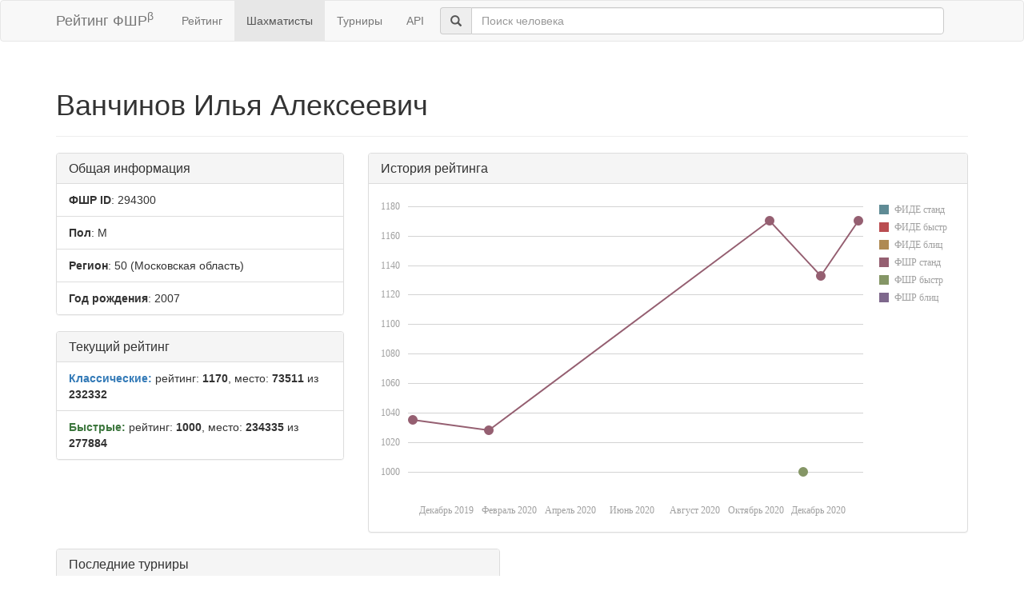

--- FILE ---
content_type: text/html; charset=utf-8
request_url: https://ratings.ruchess.ru/people/294300
body_size: 3227
content:
<!DOCTYPE html>
<html>
<head>
  <title>Профиль шахматиста — Ванчинов Илья Алексеевич | Рейтинг ФШР</title>
  <meta name="viewport" content="width=device-width, initial-scale=1.0">
  <script src="/assets/application-fcc530eb7d47d4ac5f28a283c7f4e3725306bbd8c3c77fabc110e84bb7d3eb84.js" debug="false"></script>
  <link rel="stylesheet" media="all" href="/assets/application-6c8c06e7db4781b2da805c1f99c7d494f0f6117293feface4fe38d70d363a981.css" />
</head>
<body>
  <script> (function (d, w, c) { (w[c] = w[c] || []).push(function() { try { w.yaCounter32641720 = new Ya.Metrika({ id:32641720, clickmap:true, trackLinks:true, accurateTrackBounce:true, webvisor:true }); } catch(e) { } }); var n = d.getElementsByTagName("script")[0], s = d.createElement("script"), f = function () { n.parentNode.insertBefore(s, n); }; s.type = "text/javascript"; s.async = true; s.src = "https://mc.yandex.ru/metrika/watch.js"; if (w.opera == "[object Opera]") { d.addEventListener("DOMContentLoaded", f, false); } else { f(); } })(document, window, "yandex_metrika_callbacks"); </script> <noscript><div><img src="https://mc.yandex.ru/watch/32641720" style="position:absolute; left:-9999px;" alt="" /></div></noscript>

<nav class="navbar navbar-default" role="navigation">
  <div class="container">
    <div class="navbar-header">
      <button type="button" class="navbar-toggle" data-toggle="collapse" data-target=".navbar-collapse">
        <span class="sr-only">Toggle navigation</span>
        <span class="icon-bar"></span>
        <span class="icon-bar"></span>
        <span class="icon-bar"></span>
      </button>
      <a href="/" class="navbar-brand">Рейтинг ФШР<sup>β</sup></a>
    </div>
    <div class="collapse navbar-collapse">
      <ul class="nav navbar-nav navbar-left" style="margin-left: 5px; margin-right: 5px;">
        <li><a href="/">Рейтинг</a></li>
        <li class="active"><a href="/people">Шахматисты</a></li>
        <li><a href="/tournaments">Турниры</a></li>
        <li><a href="/api">API</a></li>
      </ul>
      <div class="navbar-form">
        <div class="form-group" style="display:inline;">
          <div class="input-group" style="display:table;">
            <span class="input-group-addon" style="width:1%;"><span class="glyphicon glyphicon-search"></span></span>
            <input type="text" id="find-player" class="form-control" placeholder="Поиск человека">
          </div>
        </div>
      </div>
    </div>
  </div>
</nav>
<div class="container">
    <div class="page-header">
    <h1>Ванчинов Илья Алексеевич
      <small></small>
    </h1>
  </div>
  <div class="row">
    <div class="col-md-4">
      <div class="panel panel-default">
        <div class="panel-heading"><h3 class="panel-title">Общая информация</h3></div>
        <ul class="list-group">
          <li class="list-group-item"><strong>ФШР ID</strong>: 294300</li>
          <li class="list-group-item"><strong>Пол</strong>: М</li>
            <li class="list-group-item"><strong>Регион</strong>: 50
              (Московская область)
            </li>
            <li class="list-group-item"><strong>Год рождения</strong>: 2007</li>
        </ul>
      </div>
        <div class="panel panel-default">
          <div class="panel-heading"><h3 class="panel-title">Текущий рейтинг</h3></div>
          <ul class="list-group">
              <li class="list-group-item"><strong><span class="text-primary">Классические:</span></strong> рейтинг: <b>1170</b>, место: <b>73511</b> из <b>232332</b></li>
              <li class="list-group-item"><strong><span class="text-success">Быстрые:</span></strong> рейтинг: <b>1000</b>, место: <b>234335</b> из <b>277884</b></li>
          </ul>
        </div>
      
    </div>
    <div class="col-md-8">
        <div class="panel panel-default">
          <div class="panel-heading"><h3 class="panel-title">История рейтинга</h3></div>
          <div class="panel-body">
            <div id="rating-plot"></div>
            <div id="rating-range-selector"></div>
          </div>
        </div>
        <script>
            var dataSource = [{drs: new Date(2020,0,12), rrs: 1028},{drs: new Date(2019,9,29), rrs: 1035},{drs: new Date(2020,11,4), rrs: 1133},{drs: new Date(2020,9,14), rrs: 1170},{drs: new Date(2021,0,10), rrs: 1170},{drr: new Date(2020,10,16), rrr: 1000}];
            $(function () {
                Globalize.culture('ru');
                $("#rating-plot").dxChart({
                    dataSource: dataSource,
                    argumentAxis: {
                        minValueMargin: 0.01,
                        maxValueMargin: 0.01
                    },
                    series: [{argumentField: 'dfs', valueField: 'rfs', name: 'ФИДЕ станд'},
                        {argumentField: 'dfr', valueField: 'rfr', name: 'ФИДЕ быстр'},
                        {argumentField: 'dfb', valueField: 'rfb', name: 'ФИДЕ блиц'},
                        {argumentField: 'drs', valueField: 'rrs', name: 'ФШР станд'},
                        {argumentField: 'drr', valueField: 'rrr', name: 'ФШР быстр'},
                        {argumentField: 'drb', valueField: 'rrb', name: 'ФШР блиц'}
                    ],
                    /*legend: {
                     rowCount: 3,
                     columnCount: 2,
                     verticalAlignment: 'bottom',
                     horizontalAlignment: 'center'
                     },*/
                    tooltip: {
                        enabled: true,
                        font: {size: '16px'},
                        customizeText: function (e) {
                            return e.valueText + ' на ' + Globalize.format(e.argument, 'D');
                        }
                    }
                });
                /*$("#rating-range-selector").dxRangeSelector({
                 size: {
                 height: 120
                 },
                 scale: {
                 minorTickInterval: "month",
                 minRange: "month"
                 },
                 margin: {
                 left: 10
                 },
                 dataSource: dataSource,
                 chart: {
                 commonSeriesSettings: {
                 type: "line"
                 },
                 series: [{
                 argumentField: 'date',
                 valueField: 'rating'
                 }]
                 },
                 behavior: {
                 callSelectedRangeChanged: "onMoving"
                 },
                 sliderMarker: {
                 format: "monthAndYear"
                 },
                 selectedRangeChanged: function (e) {
                 var zoomedChart = $("#rating-plot").dxChart("instance");
                 zoomedChart.zoomArgument(e.startValue, e.endValue);
                 }

                 });*/
            })
        </script>
    </div>
  </div>
  <div class="row">
      <div class="col-md-6">
        <div class="panel panel-default">
          <div class="panel-heading"><h3 class="panel-title">Последние турниры</h3></div>
          <div class="list-group">
              <a class="list-group-item" href="/tournaments/83792">&quot;Зима в Подмосковье&quot; среди юношей и девушек до 19 лет, турнир &quot;Б&quot;</a>
              <a class="list-group-item" href="/tournaments/82115">Квалификационный рейтинговый турнир №6</a>
              <a class="list-group-item" href="/tournaments/82112">Квалификационный рейтинговый турнир №4</a>
              <a class="list-group-item" href="/tournaments/80666">Квалификационный рейтинговый турнир № 2</a>
              <a class="list-group-item" href="/tournaments/73974">Открытое Первенство МУ СШОР &quot;Пахра&quot; среди юношей до 19 лет 1 лига (рейтинг РШФ 0-1150)</a>
            <a class="list-group-item" href="https://ratings.ruchess.ru/people/294300/tournaments"><strong>Все турниры (6)</strong></a>
          </div>
        </div>
      </div>
  </div>

</div>
<hr>
<footer>
  <div class="container">
<!--     <p>© 2013-2019 Chess Federation of Russia. Ratg chess rating system. Build 0000</p> -->
    <p>© 2013-2026 Chess Federation of Russia. Ratg chess rating system. Build 0500</p>
  </div>
</footer>
</body>
</html>
